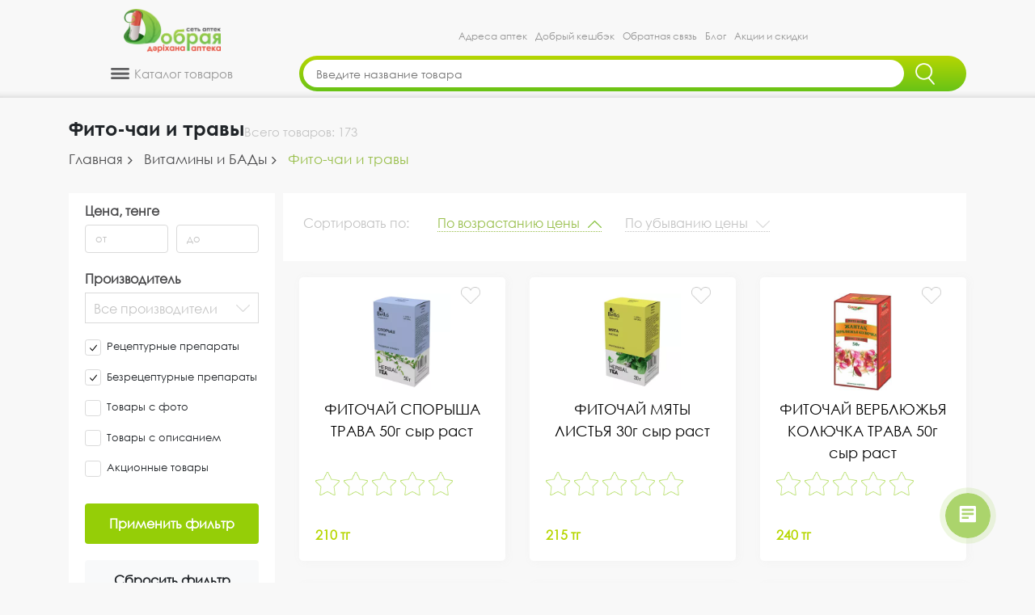

--- FILE ---
content_type: text/html; charset=UTF-8
request_url: https://dobraya-apteka.kz/catalog/vitamini-i-biologicheski-aktivnie-dobavki-3253/fito-chai--i-travi-3200
body_size: 17359
content:
<!DOCTYPE html><html lang=ru><head><meta charset=UTF-8><meta http-equiv=X-UA-Compatible content="IE=edge"><meta name=viewport content="width=device-width, minimum-scale=1.0, maximum-scale=1.0, user-scalable=no, minimal-ui"><meta name=apple-mobile-web-app-capable content=yes /><link rel="shortcut icon" href="/images/logo_n.png" type=image/png><link rel=canonical href="https://dobraya-apteka.kz/catalog/vitamini-i-biologicheski-aktivnie-dobavki-3253/fito-chai--i-travi-3200" /><title>Фито-чаи, купить лекарственные травы в Алматы, Казахстане | Добрая Аптека</title><meta name=description content="Купить【Фито-чаи и лекарственные травы】в Казахстане ❤️ Добрая Аптека ⚡️ Доставка по Алматы в течение 2 часов ⏩ Низкие цены ⏩ Бонусная программа"><meta name=keywords content=""><meta property="og:locale" content=ru_KZ><meta property="og:title" content="Фито-чаи, купить лекарственные травы в Алматы, Казахстане | Добрая Аптека"><meta property="og:description" content="Купить【Фито-чаи и лекарственные травы】в Казахстане ❤️ Добрая Аптека ⚡️ Доставка по Алматы в течение 2 часов ⏩ Низкие цены ⏩ Бонусная программа"><meta property="og:url" content="https://dobraya-apteka.kz/"><meta property="og:image" content="https://dobraya-apteka.kz/backend/web/images/logo/1589439417_logo_ready_X5.png"><meta name=csrf-param content=_csrf-frontend><meta name=csrf-token content="4UAkXdTwg8R6nsYdXCj0axaa8BJ07VY4DhUVv7jAAkGiCXRlm7zlpwrch1kff7gbTM2EUDuVLE9NUET304hjFA=="><link href="https://dobraya-apteka.kz/catalog/vitamini-i-biologicheski-aktivnie-dobavki-3253/fito-chai--i-travi-3200" rel=canonical><link href="/assets/css-compress/f3d4b54afd4b2d1ef5bb33bece7d92b7.css?v=1744179272" rel=stylesheet><script src="/assets/js-compress/31e129b5a28dd3693b99ebdd35a266f4.js?v=1731068795"></script><link rel=preload href="/webfonts/fa-brands-400.woff2" as=font type=font/woff2 crossorigin=anonymous><link rel=preload href="/fonts/Century%20Gothic.ttf" as=font type=font/ttf crossorigin=anonymous><link rel=preload href="/fonts/Century%20Gothic%20Bold.ttf" as=font type=font/ttf crossorigin=anonymous><link rel=preload href="/webfonts/fa-solid-900.woff2" as=font type=font/woff2 crossorigin=anonymous><script src="https://api-maps.yandex.ru/2.1/?apikey=0b0a8929-e785-47a7-904a-87e8c66e8dcc&lang=ru_RU" type=text/javascript></script><!-- Yandex.Metrika counter --><script type=text/javascript> (function(m, e, t, r, i, k, a){m[i] = m[i] || function(){(m[i].a = m[i].a || []).push(arguments)
};
m[i].l = 1 * new Date();
k = e.createElement(t),a = e.getElementsByTagName(t)[0], k.async = 1, k.src = r, a.parentNode.insertBefore(k, a)
})
(window, document, "script", "https://mc.yandex.ru/metrika/tag.js", "ym");
ym(86048356, "init",{clickmap: true,
trackLinks: true,
accurateTrackBounce: true,
webvisor: true,
trackHash: true,
ecommerce: "dataLayer"
});</script><!-- /Yandex.Metrika counter --><!-- Global site tag (gtag.js) - Google Analytics --><script async src="https://www.googletagmanager.com/gtag/js?id=UA-166804029-1"></script><script> window.dataLayer = window.dataLayer || [];
function gtag(){dataLayer.push(arguments);
}gtag('js', new Date());
gtag('config', 'UA-166804029-1');</script><script> (function(w, d, s, l, i){w[l] = w[l] || [];
w[l].push({
'gtm.start': new Date().getTime(),event: 'gtm.js'
});
var f = d.getElementsByTagName(s)[0],
j = d.createElement(s),dl = l != 'dataLayer' ? '&l=' + l : '';
j.async = true;
j.src =
'https://www.googletagmanager.com/gtm.js?id=' + i + dl;
f.parentNode.insertBefore(j, f);
})(window, document, 'script', 'dataLayer', 'GTM-5H8JJ7V');</script><script> (function(w, d, s, l, i){w[l] = w[l] || [];
w[l].push({
'gtm.start': new Date().getTime(),event: 'gtm.js'
});
var f = d.getElementsByTagName(s)[0],
j = d.createElement(s),dl = l != 'dataLayer' ? '&l=' + l : '';
j.async = true;
j.src =
'https://www.googletagmanager.com/gtm.js?id=' + i + dl;
f.parentNode.insertBefore(j, f);
})(window, document, 'script', 'dataLayer', 'GTM-W73QJTW');</script><!-- Facebook Pixel Code --><script> ! function(f, b, e, v, n, t, s){if (f.fbq) return;
n = f.fbq = function(){n.callMethod ? n.callMethod.apply(n, arguments) : n.queue.push(arguments)
};
if (!f._fbq) f._fbq = n;
n.push = n;
n.loaded = !0;
n.version = '2.0';
n.queue = [];
t = b.createElement(e);
t.async = !0;
t.src = v;
s = b.getElementsByTagName(e)[0];
s.parentNode.insertBefore(t, s)
}(window, document, 'script', 'https://connect.facebook.net/en_US/fbevents.js');
fbq('init', '1842047899308409');
fbq('track', 'PageView');</script><noscript><img height=1 width=1 src="https://www.facebook.com/tr?id=1842047899308409&ev=PageView&noscript=1" /></noscript><!-- End Facebook Pixel Code --><!-- Google Tag Manager --><script>(function(w,d,s,l,i){w[l]=w[l]||[];w[l].push({'gtm.start':
new Date().getTime(),event:'gtm.js'});var f=d.getElementsByTagName(s)[0],
j=d.createElement(s),dl=l!='dataLayer'?'&l='+l:'';j.async=true;j.src=
'https://www.googletagmanager.com/gtm.js?id='+i+dl;f.parentNode.insertBefore(j,f);
})(window,document,'script','dataLayer','GTM-W73QJTW');</script><!-- End Google Tag Manager --><!-- Google tag (gtag.js) --><script async src="https://www.googletagmanager.com/gtag/js?id=G-CNK7FHNLSD"></script><script> window.dataLayer = window.dataLayer || [];
function gtag(){dataLayer.push(arguments);}gtag('js', new Date());
gtag('config', 'G-CNK7FHNLSD');</script></head><body><!-- Google Tag Manager (noscript) --><noscript><iframe src="https://www.googletagmanager.com/ns.html?id=GTM-5H8JJ7V" height=0 width=0 style="display:none;visibility:hidden"></iframe></noscript><noscript><iframe src="https://www.googletagmanager.com/ns.html?id=GTM-W73QJTW" height=0 width=0 style="display:none;visibility:hidden"></iframe></noscript><!-- End Google Tag Manager (noscript) --><!-- Yandex.Metrika counter --><script type=text/javascript > (function(m,e,t,r,i,k,a){m[i]=m[i]||function(){(m[i].a=m[i].a||[]).push(arguments)};
m[i].l=1*new Date();
for (var j = 0; j < document.scripts.length; j++) {if (document.scripts[j].src === r){return; }}k=e.createElement(t),a=e.getElementsByTagName(t)[0],k.async=1,k.src=r,a.parentNode.insertBefore(k,a)})
(window, document, "script", "https://mc.yandex.ru/metrika/tag.js", "ym");
ym(92829940, "init",{clickmap:true,
trackLinks:true,
accurateTrackBounce:true,
webvisor:true
});
</script><noscript><div><img src="https://mc.yandex.ru/watch/92829940" style="position:absolute; left:-9999px;" alt="" /></div></noscript><!-- /Yandex.Metrika counter --><!-- Google Tag Manager (noscript) --><noscript><iframe src="https://www.googletagmanager.com/ns.html?id=GTM-W73QJTW"
height=0 width=0 style="display:none;visibility:hidden"></iframe></noscript><!-- End Google Tag Manager (noscript) --><!-- HEADER --><!-- Modal --><div class="modal fade card-confirm-modal" id=card-confirm tabindex=-1 role=dialog aria-labelledby=exampleModalLabel aria-hidden=true><div class=modal-dialog role=document><form class=modal-content><input type=hidden name=_csrf-frontend value="4UAkXdTwg8R6nsYdXCj0axaa8BJ07VY4DhUVv7jAAkGiCXRlm7zlpwrch1kff7gbTM2EUDuVLE9NUET304hjFA=="/><div class=modal-header><h5 class=modal-title id=exampleModalLabel>Пожалуйста, заполните следующие поля</h5><button type=button class=close data-dismiss=modal aria-label=Close><span aria-hidden=true>&times;</span></button></div><div class=modal-body><div class=form-group><label for=order-name class=col-form-label>ФИО:</label><input id=order-name type=text class=form-control placeholder="Ваше фио" name="OrderGuestForm[fio]"></div><div class=form-group><label for=order-telephone class=col-form-label>Номер телефона:</label><input id=order-telephone type=text class=form-control placeholder="Ваш номер телефона" name="OrderGuestForm[telephone]"></div><div class=form-group><label for=order-email class=col-form-label>E-mail:</label><input id=order-email type=email class=form-control placeholder="Ваш e-mail" name="OrderGuestForm[email]"></div></div><div class="modal-footer pay-btn"><button type=button class=order_guest_confirm>Отправить</button></div></form></div></div><script></script><div class=content><div id=myHeader class=desktop-header-sticky style="z-index: 10000;"><div class=desktop-version><header class=header><div class=container><div class=row><div class="col-sm-2 col-md-4 col-lg-3"><div class="logo wow fadeInLeft"><a href=/><img src="/backend/web/images/logo/1673518063_logo_X5_2023-01-09.png" alt=""></a></div></div><div class="col-sm-8 col-md-6 col-lg-9 d-flex justify-content-center align-items-end"><div class="menu fadeInDown"><ul class=m-0><li><a href=/adresa-aptek>Адреса аптек</a><li><a href=/loyalty-program>Добрый кешбэк</a><li><a href=/obratnaya-svyaz>Обратная связь</a><li><a href=/blog>Блог</a><li><a href=/akcii>Акции и скидки</a></ul></div></div><div class="col-2 d-flex align-items-end" style="display:none!important;"><a href="tel:77273109944" class=call-center><span>Колл-центр</span><span>+7 (727) 310 99 44</span></a></div></div></div></header></div><div><div class="container pb-2"><div class="row wow fadeInUp"><div class="col-sm-3 col-md-4 col-lg-3"><div class=nav-catalog><div class=nav-catalog-title><img src="/images/catalog-icon.png" alt=""><span> Каталог товаров
</span></div><div class=nav-catalog-body><div class=catalog-menu><ul><li><a href=/catalog/skidki><span class=menu-icon><img src="/backend/web/images/catalogproducts/1744226247_Категория_07_Скидки.png" alt=""></span><p>Скидки</p></a><li><a href=/catalog/lekarstvennie-sredstva-3251><span class=menu-icon><img src="/backend/web/images/catalogproducts/1673427680_Иконка_Лекарственные_средства-2.png" alt=""></span><p>Лекарственные средства</p></a><div class=catalog-submenu-container><ul class=catalog-submenu><li><a href=/catalog/lekarstvennie-sredstva-3251/COVID-19-lechenie--vosstanovlenie--profilaktika-3419>COVID-19: Лечение, восстановление, профилактика</a><li><a href=/catalog/lekarstvennie-sredstva-3251/mochepolovaya-sistema-1620889010>Препараты для мочеполовой системы</a><li><a href=/catalog/lekarstvennie-sredstva-3251/dermatologiya-1620888940>Дерматологические средства</a><li><a href=/catalog/lekarstvennie-sredstva-3251/glaznie-kapli-i-drugie-sredstva-3212>Лекарства для глаз</a><li><a href=/catalog/lekarstvennie-sredstva-3251/pishtevaritelynaya-sistema-1620801103>Лекарства для ЖКТ и печени</a><li><a href=/catalog/lekarstvennie-sredstva-3251/preparati-dlya-detey-1620889476>Лекарства для детей</a><li><a href=/catalog/lekarstvennie-sredstva-3251/nervnaya-sistema-1620889109>Лекарства для нервной системы</a><li><a href=/catalog/lekarstvennie-sredstva-3251/protiv-allergii--i-kozhnih-zabolevaniy-3226>Лекарства от аллергии</a><li><a href=/catalog/lekarstvennie-sredstva-3251/lekarstva-dlya-endokrinnoy-sistemi-1642414082>Лекарства для эндокринной системы</a><li><a href=/catalog/lekarstvennie-sredstva-3251/lor-zabolevaniya--protivoprostudnie-1620889332>ЛОР - препараты</a><li><a href=/catalog/lekarstvennie-sredstva-3251/immunnaya-sistema-1620889071>Препараты для иммунитета</a><li><a href=/catalog/lekarstvennie-sredstva-3251/oporno-dvigatelyniy-apparat-1620889142>Препараты для лечения опорно-двигательного аппарата</a><li><a href=/catalog/lekarstvennie-sredstva-3251/ot-gemorroya-1620889278>Препараты от геморроя</a><li><a href=/catalog/lekarstvennie-sredstva-3251/protivoinfektsionnie-preparati-1620889649>Противоинфекционные препараты</a><li><a href=/catalog/lekarstvennie-sredstva-3251/protivoparazitarnie-1620889213>Противопаразитарные препараты</a></ul><ul class=catalog-submenu><li><a href=/catalog/lekarstvennie-sredstva-3251/serdechno-sosudistaya-sistema-1620889505>Сердечно-сосудистая система</a><li><a href=/catalog/lekarstvennie-sredstva-3251/stomatologicheskie-sredstva-1620889615>Стоматологические средства</a><li><a href=/catalog/lekarstvennie-sredstva-3251/novoe-postuplenie-1730203514>Новое поступление</a></ul></div><!--<ul class=submenu><li><a href=""></a></ul>--><li><a href=/catalog/vitamini-i-biologicheski-aktivnie-dobavki-3253><span class=menu-icon><img src="/backend/web/images/catalogproducts/1673427718_Иконка_Витамины_и_БАДы-2.png" alt=""></span><p>Витамины и БАДы</p></a><div class=catalog-submenu-container><ul class=catalog-submenu><li><a href=/catalog/vitamini-i-biologicheski-aktivnie-dobavki-3253/zdorovoe-pitanie-3418>Здоровое питание</a><li><a href=/catalog/vitamini-i-biologicheski-aktivnie-dobavki-3253/biologicheski-aktivnie-dobavki-3190>БАДы</a><li><a href=/catalog/vitamini-i-biologicheski-aktivnie-dobavki-3253/vitamini-i-minerali-3231>Витамины и минералы</a><li><a href=/catalog/vitamini-i-biologicheski-aktivnie-dobavki-3253/sportivnoe-pitanie-1623774062>Спортивное питание</a><li><a href=/catalog/vitamini-i-biologicheski-aktivnie-dobavki-3253/fito-chai--i-travi-3200>Фито-чаи и травы</a></ul></div><!--<ul class=submenu><li><a href=""></a></ul>--><li><a href=/catalog/izdeliya-meditsinskogo-naznacheniya-3242><span class=menu-icon><img src="/backend/web/images/catalogproducts/1673427741_Иконка_Изделия_медназначения-2.png" alt=""></span><p>Изделия медицинского назначения</p></a><div class=catalog-submenu-container><ul class=catalog-submenu><li><a href=/catalog/izdeliya-meditsinskogo-naznacheniya-3242/bandazhi--korseti-3399>Бандажи и корсеты</a><li><a href=/catalog/izdeliya-meditsinskogo-naznacheniya-3242/berushi-1622528588>Беруши</a><li><a href=/catalog/izdeliya-meditsinskogo-naznacheniya-3242/aptechki-1622528647>Аптечки</a><li><a href=/catalog/izdeliya-meditsinskogo-naznacheniya-3242/gorchichniki-1622528552>Горчичники</a><li><a href=/catalog/izdeliya-meditsinskogo-naznacheniya-3242/diagnosticheskie-testi-1630849541>Диагностические тесты</a><li><a href=/catalog/izdeliya-meditsinskogo-naznacheniya-3242/kateteri-1622528525>Катетеры</a><li><a href=/catalog/izdeliya-meditsinskogo-naznacheniya-3242/konteynera-1628102666>Контейнера</a><li><a href=/catalog/izdeliya-meditsinskogo-naznacheniya-3242/plastiri-3417>Лейкопластыри</a><li><a href=/catalog/izdeliya-meditsinskogo-naznacheniya-3242/maski-meditsinskie-3415>Маски медицинские</a><li><a href=/catalog/izdeliya-meditsinskogo-naznacheniya-3242/applikatori-1622528614>Массажеры и аппликаторы</a><li><a href=/catalog/izdeliya-meditsinskogo-naznacheniya-3242/meditsinskiy-tekstily-1622527833>Медицинский текстиль</a><li><a href=/catalog/izdeliya-meditsinskogo-naznacheniya-3242/perevyazochniy-material-3414>Перевязочный материал</a><li><a href=/catalog/izdeliya-meditsinskogo-naznacheniya-3242/rashodnie-materiali-1630850955>Расходные изделия</a><li><a href=/catalog/izdeliya-meditsinskogo-naznacheniya-3242/rezinovie-i-lateksnie-izdeliya-1622528297>Резиновые медицинские изделия</a><li><a href=/catalog/izdeliya-meditsinskogo-naznacheniya-3242/sistemi-dlya-vlivaniya-rastvorov-1622528374>Системы для капельниц</a></ul><ul class=catalog-submenu><li><a href=/catalog/izdeliya-meditsinskogo-naznacheniya-3242/sudna-1622528434>Судна медицинские</a><li><a href=/catalog/izdeliya-meditsinskogo-naznacheniya-3242/tovari-dlya-vzroslih-3244>Товары для взрослых</a><li><a href=/catalog/izdeliya-meditsinskogo-naznacheniya-3242/trosti-1622528494>Трости и костыли</a><li><a href=/catalog/izdeliya-meditsinskogo-naznacheniya-3242/shpritsi-3401>Шприцы</a><li><a href=/catalog/izdeliya-meditsinskogo-naznacheniya-3242/teypi-1734167227>Тейпы</a></ul></div><!--<ul class=submenu><li><a href=""></a></ul>--><li><a href=/catalog/medtehnika-1622115203><span class=menu-icon><img src="/backend/web/images/catalogproducts/1673427799_Иконка_Медтехника-2.png" alt=""></span><p>Медтехника</p></a><div class=catalog-submenu-container><ul class=catalog-submenu><li><a href=/catalog/medtehnika-1622115203/glyukometri-3400>Глюкометры</a><li><a href=/catalog/medtehnika-1622115203/ingalyatori-3405>Ингаляторы</a><li><a href=/catalog/medtehnika-1622115203/stetoskopi-1622115372>Стетоскопы</a><li><a href=/catalog/medtehnika-1622115203/termometri-3320>Термометры для тела</a><li><a href=/catalog/medtehnika-1622115203/tonometri-3371>Тонометры</a><li><a href=/catalog/medtehnika-1622115203/pulysoksimetri-1640058349>Пульсоксиметры</a><li><a href=/catalog/medtehnika-1622115203/kontsentratori-kisloroda-1734157046>Концентраторы кислорода</a></ul></div><!--<ul class=submenu><li><a href=""></a></ul>--><li><a href=/catalog/gigiena-3252><span class=menu-icon><img src="/backend/web/images/catalogproducts/1673427839_Иконка_Гигиена-2.png" alt=""></span><p>Гигиена</p></a><div class=catalog-submenu-container><ul class=catalog-submenu><li><a href=/catalog/gigiena-3252/antisepticheskie-sredstva-3382>Антисептические и дезинфицирующие средства</a><li><a href=/catalog/gigiena-3252/gigiena-dlya-vzroslih-1622107112>Гигиенические средства</a><li><a href=/catalog/gigiena-3252/dezodoranti-3270>Дезодоранты</a><li><a href=/catalog/gigiena-3252/uhod-za-breketami-3312>Наборы для брекетов</a><li><a href=/catalog/gigiena-3252/dlya-dusha-i-vanni-3373>Средства для душа и ванны</a><li><a href=/catalog/gigiena-3252/rashodnie-izdeliya-3293>Расходные материалы</a><li><a href=/catalog/gigiena-3252/uhod-za-polostyyu-rta-3372>Средства для ухода за полостью рта</a><li><a href=/catalog/gigiena-3252/sredstva-dlya-depilyatsii-1622107338>Средства для эпиляции</a><li><a href=/catalog/gigiena-3252/zhenskaya-gigiena-3374>Средства женской гигиены</a><li><a href=/catalog/gigiena-3252/zashtita-ot-nasekomih-3286>Средства от насекомых</a><li><a href=/catalog/gigiena-3252/masla-efirnie--kosmeticheskie--lechebnie-3213>Эфирные масла</a><li><a href=/catalog/gigiena-3252/manikyurnie-nozhnitsi-1734168085>Маникюрные ножницы</a></ul></div><!--<ul class=submenu><li><a href=""></a></ul>--><li><a href=/catalog/kosmetika-3247><span class=menu-icon><img src="/backend/web/images/catalogproducts/1673427819_Иконка_Косметика-2.png" alt=""></span><p>Косметика</p></a><div class=catalog-submenu-container><ul class=catalog-submenu><li><a href=/catalog/kosmetika-3247/kosmetika-dlya-muzhchin-3340>Для мужчин</a><li><a href=/catalog/kosmetika-3247/uhod-za-telom-3256>Для тела</a><li><a href=/catalog/kosmetika-3247/uhod-za-litsom-3324>Для лица</a><li><a href=/catalog/kosmetika-3247/kosmetika-dlya-nog-3288>Косметика для ног</a><li><a href=/catalog/kosmetika-3247/kosmetika-dlya-ruk-i-nogtey-3259>Косметика для рук и ногтей</a><li><a href=/catalog/kosmetika-3247/masla-kosmeticheskie-i-massazhnie-1637506212>Масла косметические и массажные</a><li><a href=/catalog/kosmetika-3247/soly-i-glina-3309>Морская соль и аптечная глина</a><li><a href=/catalog/kosmetika-3247/nabori-3406>Наборы</a><li><a href=/catalog/kosmetika-3247/solntsezashtitnie-sredstva-3289>Солнцезащитные средства</a><li><a href=/catalog/kosmetika-3247/uhod-za-volosami-3325>Средства для волос</a><li><a href=/catalog/kosmetika-3247/uhod-vokrug-glaz-3298>Уход вокруг глаз</a><li><a href=/catalog/kosmetika-3247/uhod-za-gubami-3326>Уход за губами</a></ul></div><!--<ul class=submenu><li><a href=""></a></ul>--><li><a href=/catalog/maty-i-ditya-3250><span class=menu-icon><img src="/backend/web/images/catalogproducts/1673427773_Иконка_Мать_и_дитя-2.png" alt=""></span><p>Мать и Дитя</p></a><div class=catalog-submenu-container><ul class=catalog-submenu><li><a href=/catalog/maty-i-ditya-3250/vse-dlya-kupaniya-3345>Детская гигиена</a><li><a href=/catalog/maty-i-ditya-3250/detskoe-pitanie-1622524405>Детское питание</a><li><a href=/catalog/maty-i-ditya-3250/aksessuari-dlya-kormleniya-1622524428>Аксессуары для кормления</a><li><a href=/catalog/maty-i-ditya-3250/gigiena-i-uhod-3344>Детская косметика</a><li><a href=/catalog/maty-i-ditya-3250/v-pomoshty-mame-3346>Товары для мамы</a><li><a href=/catalog/maty-i-ditya-3250/igrushki-i-prorezivateli-1622527414>Игрушки и прорезыватели</a></ul></div><!--<ul class=submenu><li><a href=""></a></ul>--></ul></div></div></div></div><div class="col-sm-8 col-md-6 col-lg-9"><form class="ui category search" id=search-form method=get action=/poisk><div class="input d-flex"><input id=searchbox name=text class=prompt type=text placeholder="Введите название товара" autocomplete=off><button type=submit class=search_btn><img src="/images/search-ico-n.png" alt=""></button></div><div class=results></div></form><script type="application/ld+json"> {
"@context": "https://schema.org",
"@type": "WebSite",
"url": "https://dobraya-apteka.kz/",
"potentialAction": {
"@type": "SearchAction",
"target": "https://dobraya-apteka.kz/search?text={search_term_string}",
"query-input": "required name=search_term_string"
}}</script></div><div class="col-2 d-flex justify-content-center align-items-center" style="display:none!important;"><div class=user-icon><a href=/account/sign-in><img src="/images/user-icon.png" alt="Личный кабинет" title="Личный кабинет"></a></div><div class=basket-icon><a href=/card/><img src="/images/basket-icon.png" alt="Корзина" title="Корзина"><span class="count count-add">0</span></a></div></div></div></div></div></div><style> button.btn-in-basket:active, button.btn-in-basket:hover{
background: rgb(33, 147, 90);
box-shadow: 0 3px rgb(33, 147, 90) inset;
transform: 0.3s;
}</style><div class=main id=mainAnchor><div class=desktop-version><div class="main-content page-catalog"><div class=container><div class=row><div class=col-sm-12><div class=catalog-title><h1 class=catalog-name>Фито-чаи и травы</h1><div class=count-products> Всего товаров:
<span>0</span></div></div><ul class=breadcrumb itemscope itemtype="https://schema.org/BreadcrumbList"><li class=breadcrumb-item itemprop=itemListElement itemscope itemtype="https://schema.org/ListItem"><a href=/ itemprop=item><span itemprop=name>Главная</span></a><meta itemprop=position content=0><li class=breadcrumb-item itemprop=itemListElement itemscope itemtype="https://schema.org/ListItem"><a href=/catalog/vitamini-i-biologicheski-aktivnie-dobavki-3253 itemprop=item><span itemprop=name>Витамины и БАДы</span></a><meta itemprop=position content=1><li class="breadcrumb-item active" aria-current=page itemprop=itemListElement itemscope itemtype="https://schema.org/ListItem"><a href=/catalog/vitamini-i-biologicheski-aktivnie-dobavki-3253/fito-chai--i-travi-3200 style="display: none;"><span itemprop=name>Фито-чаи и травы</span></a><meta itemprop=position content=2>Фито-чаи и травы</ul></div></div><div class="row page-catalog__content"><div class="col-lg-3 col-md-6 col-sm-12 wow fadeInLeft"><div class=use-filter><b>Фильтр</b><img src="/images/filter/show-filter.png" alt=""></div><form id=catalogFilter action=/catalog/vitamini-i-biologicheski-aktivnie-dobavki-3253/fito-chai--i-travi-3200 method=post><input type=hidden name=_csrf-frontend value="4UAkXdTwg8R6nsYdXCj0axaa8BJ07VY4DhUVv7jAAkGiCXRlm7zlpwrch1kff7gbTM2EUDuVLE9NUET304hjFA=="><div class=filter-hiden-fields style="display: none;"><div class="form-group field-filtercatalogproductsform-needtotalcount"><input type=hidden id=filtercatalogproductsform-needtotalcount class=form-control name="FilterCatalogProductsForm[needTotalCount]"><div class=help-block></div></div><div class="form-group field-filtercatalogproductsform-sortprice"><input type=hidden id=filtercatalogproductsform-sortprice class=form-control name="FilterCatalogProductsForm[sortPrice]" value=asc><div class=help-block></div></div><div class="form-group field-filtercatalogproductsform-categoryid"><input type=hidden id=filtercatalogproductsform-categoryid class=form-control name="FilterCatalogProductsForm[categoryId]" value=3200><div class=help-block></div></div><div class="form-group field-filtercatalogproductsform-ismobile"><input type=hidden id=filtercatalogproductsform-ismobile class=form-control name="FilterCatalogProductsForm[isMobile]" value=""><div class=help-block></div></div><div class="form-group field-filtercatalogproductsform-countproductperpage"><input type=hidden id=filtercatalogproductsform-countproductperpage class=form-control name="FilterCatalogProductsForm[countProductPerPage]" value=12><div class=help-block></div></div><div class="form-group field-filtercatalogproductsform-page"><input type=hidden id=filtercatalogproductsform-page class=form-control name="FilterCatalogProductsForm[page]" value=1><div class=help-block></div></div></div><div class=filter><div class="filter-block filter-block--price"><div class=filter-block__title>Цена, тенге</div><div class="filter-block__input filter-block__price"><div class=filter-block__price-from><input type=text id=filtercatalogproductsform-fromprice class=form-control name="FilterCatalogProductsForm[fromPrice]" placeholder="от"><div class=help-block></div></div><div class=filter-block__price-to><input type=text id=filtercatalogproductsform-toprice class=form-control name="FilterCatalogProductsForm[toPrice]" placeholder="до"><div class=help-block></div></div></div></div><div class="filter-block filter-block--brand"><div class=filter-block__title>Производитель</div><div class=filter-block__input><input type=hidden name="FilterCatalogProductsForm[brandUrl]" value=""><select id=filtercatalogproductsform-brandurl class="form-control country-select" name="FilterCatalogProductsForm[brandUrl][]" multiple=multiple size=4 data-live-search><option value=altajskaa-cajnaa-kompania-ooo-npc>Алтайская чайная компания ООО НПЦ<option value=bella-ooo>Белла ООО<option value=bilim-ilac-sanajii-ve-tidzaret-as>Билим Илач Санайии ве Тиджарет А.Ш.<option value=biokor-ooo>Биокор ООО<option value=grin-sajd-ooo>Грин Сайд ООО<option value=daulet-farm-too>Даулет-Фарм ТОО<option value=drtajss-naturvaren-gmbh>Др.Тайсс Натурварен ГмбХ<option value=zerde-fito-too>Зерде-Фито ТОО<option value=kyzylmaj-nvf-too>Кызылмай НВФ ТОО<option value=pcela-i-celovek-npf-ooo>Пчела и человек НПФ ООО<option value=tes-too>Тес ТОО<option value=too-eva-fito>ТОО Ева-Фито<option value=tumencev-er-ip>Тюменцев Е.Р. ИП<option value=universal-farma-ooo>Универсал-Фарма ООО<option value=farmgrupp-ooo>Фармгрупп ООО<option value=evalar-zao>Эвалар ЗАО</select><div class=help-block></div></div></div><div class="filter-block filter-block--recipe"><div class=filter-block__title>Рецептурные препараты</div><div class=filter-block__input><input type=hidden name="FilterCatalogProductsForm[recipe]" value=0><input type=checkbox id=filtercatalogproductsform-recipe name="FilterCatalogProductsForm[recipe]" value=1 checked><label class=control-label for=filtercatalogproductsform-recipe>Рецептурные препараты</label></div></div><div class="filter-block filter-block--no-recipe"><div class=filter-block__title> Безрецептурные препараты </div><div class=filter-block__input><input type=hidden name="FilterCatalogProductsForm[noRecipe]" value=0><input type=checkbox id=filtercatalogproductsform-norecipe name="FilterCatalogProductsForm[noRecipe]" value=1 checked><label class=control-label for=filtercatalogproductsform-norecipe>Безрецептурные препараты</label></div></div><div class="filter-block filter-block--image"><div class=filter-block__title>Фото</div><div class=filter-block__input><input type=hidden name="FilterCatalogProductsForm[image]" value=0><input type=checkbox id=filtercatalogproductsform-image name="FilterCatalogProductsForm[image]" value=1><label class=control-label for=filtercatalogproductsform-image>Товары с фото</label></div></div><div class="filter-block filter-block--description"><div class=filter-block__title>Описание</div><div class=filter-block__input><input type=hidden name="FilterCatalogProductsForm[description]" value=0><input type=checkbox id=filtercatalogproductsform-description name="FilterCatalogProductsForm[description]" value=1><label class=control-label for=filtercatalogproductsform-description>Товары с описанием</label></div></div><div class="filter-block filter-block--promo"><div class=filter-block__title>Акция</div><div class=filter-block__input><input type=hidden name="FilterCatalogProductsForm[promo]" value=0><input type=checkbox id=filtercatalogproductsform-promo name="FilterCatalogProductsForm[promo]" value=1><label class=control-label for=filtercatalogproductsform-promo>Акционные товары</label></div></div><div class="filter-block filter-block--buttons"><div class=filter-block__input><button type=button class="btn filter-accept-button">Применить фильтр</button><button type=button class="btn btn-light filter-reset-button">Сбросить фильтр</button></div></div></div></form><!-- --><!-- --></div><div class="col-lg-9 col-md-6 col-sm-12 wow fadeInRight"><div class="tablet-version-hide wow fadeInUp"><div class=row><div class=col-sm-12><div class=category-children><div class=category-children__sort><div class=category-children__sort--title> Сортировать по:
</div><div class="category-children__sort-item category-children__sort-item--up active" data-value=asc><span>По возрастанию цены</span></div><div class="category-children__sort-item category-children__sort-item--down" data-value=desc><span>По убыванию цены</span></div></div></div></div></div></div><div class="tablet-version-hide items"><div class=row id=catalog-container><div class=d-none><a href=/product/37050871/sporish-50g>ФИТОЧАЙ СПОРЫША ТРАВА 50г сыр раст</a><a href=/product/37051972/myata-list-fito-chay-30gr>ФИТОЧАЙ МЯТЫ ЛИСТЬЯ 30г сыр раст</a><a href=/product/37038941/verblyuzhyey-kolyuchki-trava-50g>ФИТОЧАЙ ВЕРБЛЮЖЬЯ КОЛЮЧКА ТРАВА 50г сыр раст</a><a href=/product/17630/pol-pola-trava-f-ch-30g_17630>ФИТОЧАЙ ПОЛ-ПАЛА ТРАВА 30г сыр раст</a><a href=/product/37051004/myati-perechnoy-list-fitochay-30-bella>ФИТОЧАЙ BELLA ЧЕРЕДА 30г сыр раст BELLA</a><a href=/product/37039336/sporish-trava-fito-chay-50g>ФИТОЧАЙ СПОРЫШ ТРАВА 50г сыр. раст.</a><a href=/product/37052513/krushini-kora-30g-eva-phyto>ФИТОЧАЙ КРУШИНА 30г сыр раст</a><a href=/product/37042083/fito-chay-chabrets--trava--50g>ФИТОЧАЙ ЧАБРЕЦА ТРАВА 50г сыр раст</a><a href=/product/37041248/solodki-korni-50g-zerde>ФИТОЧАЙ СОЛОДКИ КОРЕНЬ 50г сыр раст</a><a href=/product/37050950/fitochay-bagulynik-d-naruzh-prim-30g-64c41290abdef>ФИТОЧАЙ БАГУЛЬНИКА ПОБЕГИ 30г</a><a href=/product/37050931/chabretsa-trava-fitochay-30-bella>ФИТОЧАЙ ЧАБРЕЦА ТРАВА 30г сыр раст</a><a href=/product/18121/krapivi-50-g-listyya-zerde_18121>КРАПИВА ЛИСТЬЯ 50г сыр раст</a><a href=/product/37051894/myati-perechnoy-list-30g-654bdd18354ae>ФИТОЧАЙ МЯТА 30г сыр. раст.</a><a href=/product/37048435/---30>ФИТОЧАЙ ЭХИНАЦЕЯ 30г сыр раст</a><a href=/product/37043037/shishki-hmelya-fitochay-20-bella>ФИТОЧАЙ ХМЕЛЯ ШИШКИ 20г сыр раст</a><a href=/product/37054323/altayskie-travi-tisyachelistnik-trava-50g-pachka>АЛТАЙСКИЕ ТРАВЫ ТЫСЯЧЕЛИСТНИК ТРАВА 50г пачка</a><a href=/product/37044958/solodki-korni-50g>ФИТОЧАЙ СОЛОДКИ КОРНИ 50г сыр. раст.</a><a href=/product/37048466/--35>ФИТОЧАЙ ПОЛ-ПОЛА ТРАВА 30г сыр. раст.</a><a href=/product/37046750/tisyachelistnika-trava-fitochay-50-bella>ФИТОЧАЙ ТЫСЯЧЕЛИСТНИК 50г сыр раст</a><a href=/product/14353/senni-list-50g-zerde_14353>СЕННА ЛИСТЬЯ 50г сыр раст</a><a href=/product/37041047/poliny-gorykaya--naruzh--50-bella>ФИТОЧАЙ ПОЛЫНЬ ГОРЬКАЯ BELLA 50г сыр раст</a><a href=/product/37037866/alteya-korni-f-chay-50-0-bella>ФИТОЧАЙ АЛТЕЯ КОРНИ 50г сыр. раст.</a><a href=/product/37041791/fenhely-plodi-50g>ФИТОЧАЙ ФЕНХЕЛЬ ПЛОДЫ 50г сыр раст</a><a href=/product/37036613/koreny-devyasila-50-g-daulet>ФИТОЧАЙ ДЕВЯСИЛА КОРЕНЬ 50г сыр. раст.</a><a href=/product/37050902/lyna-semena--100g-tes>ЛЬНА СЕМЕНА 100г сыр раст</a><a href=/product/37041599/tisyachelistnik-trava-fito-chay-50gr>ТЫСЯЧЕЛИСТНИКА ТРАВА 50г сыр раст</a><a href=/product/37037602/pustirnika-trava-fitochay-50-bella>ФИТОЧАЙ ПУСТЫРНИК 50г сыр. раст.</a><a href=/product/37039219/duba-50-g-kora-altayskie-travi>ДУБА КОРА 50г сыр раст</a><a href=/product/37036732/hvoshta-polevogo-trava-30-0-f-ch>ФИТОЧАЙ ХВОЩ ТРАВА 30г сыр. раст.</a><a href=/product/37052342/fch-senna-1-5--20-tes>ФИТОЧАЙ СЕННА 1.5г N20</a><a href=/product/37036400/podorozhnika-listyya-30g-zerde>ПОДОРОЖНИК БОЛЬШОЙ 30г сыр раст листья</a><a href=/product/37044397/lyna-100-g-semena-altayskie-travi>ЛЬНА СЕМЕНА 100г сыр раст</a><a href=/product/37047222/evkalipta-prutovidnogo-listyya-fitochay-40>ФИТОЧАЙ ЭВКАЛИПТА ЛИСТ 40г сыр. раст.</a><a href=/product/37037952/duba-kora-50gr-fito-chay-bella>ДУБА КОРА 50г сыр. раст.</a><a href=/product/37072474/fitochay-melissa-40g-sir-rast>ФИТОЧАЙ МЕЛИССА 40г сыр раст</a><a href=/product/37038857/pol-pola-trava-f-ch-50g>ФИТОЧАЙ ПОЛ-ПАЛА ТРАВА 50г сыр раст</a><a href=/product/37046576/myata-1-5-g-20-fitochay-altayskie-travi>ФИТОЧАЙ 1.5г N20 АЛТАЙСКИЕ ТРАВЫ МЯТА</a><a href=/product/37040934/melissa-fitochay-1-20>ФИТОЧАЙ МЕЛИССА 1г N20 сыр раст</a><a href=/product/37050637/myata-fitochay-1g-20>МЯТА 1г N20 фито-чай сыр раст</a><a href=/product/37073964/shalfeya-listyya-50g-sir-rast-66ded5d355525>ШАЛФЕЯ ЛИСТЬЯ 50г сыр раст</a><a href=/product/37052254/aira-kornevishta-30g>ФИТОЧАЙ АИР КОРНЕВИЩА 30г сыр. раст.</a><a href=/product/37044414/zhelchegonniy-fitochay-50g>ФИТОЧАЙ ЖЕЛЧЕГОННЫЙ 50г сыр раст</a><a href=/product/37041827/chereda-1-0g-20-fito-chay--zerde>ФИТОЧАЙ ЧЕРЕДА 1г N20</a><a href=/product/37042237/chereda-trehrazdelynaya-fitochay-50-bella>ФИТОЧАЙ ЧЕРЕДА 50г сыр. раст.</a><a href=/product/37044458/lyna-semena-planta-100g>ФИТОЧАЙ ЛЬНА СЕМЕНА BELLA 100г сыр раст</a><a href=/product/37054317/altayskie-travi-zheludochniy-chayniy-napitok-1-5g-n20-f-pak>АЛТАЙСКИЕ ТРАВЫ ЖЕЛУДОЧНЫЙ чайный напиток 1.5г N20 ф/пак</a><a href=/product/37050565/dushitsa-trava-50-0-f-ch>ФИТОЧАЙ ДУШИЦА ТРАВА 50г сыр раст</a><a href=/product/37040594/stomatologicheskiy-fitochay-50g>ФИТОЧАЙ СТОМАТОЛОГИЧЕСКИЙ 50г сыр раст ПО УХОДУ ЗА ПОЛ РТА</a><a href=/product/37046892/sbor-grudnoy-altayskie-travi-50g>АЛТАЙСКИЕ ТРАВЫ ЧЕРЕДА ТРАВА 50г</a><a href=/product/37046878/senni-fito-chay-40gr-tes>ФИТОЧАЙ СЕННА 40г сыр раст</a><a href=/product/37048279/---50>ФИТОЧАЙ КРАПИВА 50г сыр раст</a><a href=/product/37059470/grudnoy-fitokompleks-sbor-4-50g>ГРУДНОЙ ФИТОКОМПЛЕКС СБОР №4 50г</a><a href=/product/37073777/chereda-50g-sir-rast-trava>ЧЕРЕДА 50г сыр раст ТРАВА</a><a href=/product/37043204/kukuruzn-stolbiki-i-rilytsa-25g>ФИТОЧАЙ КУКУРУЗА СТОЛБИКИ С РЫЛЬЦАМИ 25г сыр раст</a><a href=/product/37040876/maty-i-macheha--list--f-chay-30-0-zerde>ФИТОЧАЙ МАТЬ-И-МАЧЕХИ ЛИСТ 30г сыр раст</a><a href=/product/37050762/shalfey-50g-listyya-bella>ФИТОЧАЙ ШАЛФЕЯ ЛИСТ 50г сыр раст</a><a href=/product/37042863/senni-list-fitochay-50>СЕННЫ ЛИСТ 50г сыр. раст.</a><a href=/product/37050133/---30->ФИТОЧАЙ ИВАН-ЧАЙ (КИПРЕЙ) 30г сыр раст</a><a href=/product/37050048/--1-20>ФИТОЧАЙ ЖЕЛУДОЧНЫЙ 1г N20 сыр раст</a><a href=/product/37041720/romashka-tsvetki-bez-nds-fitochay-30>РОМАШКИ ЦВЕТКИ 30г сыр раст</a><a href=/product/37050129/-1-5--20>ФИТОЧАЙ МЯТА 1.5г N20 сыр. раст.</a><a href=/product/37052734/maty-i-macheha-fitochay-planta-30g>ФИТОЧАЙ МАТЬ-И-МАЧЕХИ ЛИСТ 30г сыр раст</a><a href=/product/37038127/krasnaya-shtetka-fitochay-1g-20>ФИТОЧАЙ КРАПИВА 1г N20 сыр раст</a><a href=/product/37072384/fitochay-balans-1-5g-n20-sir-rast>ФИТОЧАЙ БАЛАНС 1.5г N20 сыр раст</a><a href=/product/37042760/ehinatseya-trava-fitochay-30-bella>Эхинацея трава 30,0 Ф/Ч BELLA</a><a href=/product/37044281/fitochay-romashka-tsvetki-50g>ФИТОЧАЙ BELLA РОМАШКИ ЦВЕТКИ 50г сыр раст НАРУЖНОЕ</a><a href=/product/37040962/lopuha-voylochnogo-korni-fitochay-30g>ФИТОЧАЙ ЛОПУХА КОРЕНЬ 30г сыр раст</a><a href=/product/37046295/senna-fitochay-1-5g-20-bella>ФИТОЧАЙ СЕННА 1.5г N20 сыр раст</a><a href=/product/37048042/-2-5--20-bella>ФИТОЧАЙ ШИПОВНИК С ЭХИНАЦЕЕЙ 2г N20 сыр раст</a><a href=/product/37061354/kalenduli-tsvetki-30g-sir--rast>КАЛЕНДУЛЫ ЦВЕТКИ 30г сыр. раст.</a><a href=/product/37066830/oves-semya-500g>ОВЕС СЕМЯ 500г</a><a href=/product/37050425/zhelchegonniy-fitochay-50g-647a3e8df312e>ФИТОЧАЙ ЖЕЛЧЕГОННЫЙ 50г сыр. раст.</a><a href=/product/10665/tikva-fitochay-semena-100g_10665>ФИТОЧАЙ ЛЬНА СЕМЕНА 100г сыр раст</a><a href=/product/37072510/fitochay-pochechniy-50g-sir--rast>ФИТОЧАЙ ПОЧЕЧНЫЙ 50г сыр. раст.</a><a href=/product/37041232/senni-50-g-listyya-altayskie-travi>СЕННЫ ЛИСТЬЯ 50г сыр раст</a><a href=/product/37050473/semena-ukropa--50-gr>ФИТОЧАЙ УКРОПА ПЛОДЫ BELLA 50г сыр раст</a><a href=/product/37047065/pizhma-tsvetki-40-f-ch>ПИЖМЫ ЦВЕТКИ 40г сыр раст</a><a href=/product/13198/lebedushka-1-20-f-chay-d-pohud_13198>ЛЕБЕДУШКА ФИТОЧАЙ ДЛЯ ПОХУДЕНИЯ 2г N20</a><a href=/product/37072522/fitochay-romashki-tsvetki-30g-sir--rast--vnutrennee>ФИТОЧАЙ РОМАШКИ ЦВЕТКИ 30г сыр. раст. ВНУТРЕННЕЕ</a><a href=/product/37072427/fitochay-zheludochniy-1-5g-n20-sir--rast>ФИТОЧАЙ ЖЕЛУДОЧНЫЙ 1.5г N20 сыр. раст.</a><a href=/product/37042337/fch-steviya-1-5-20-bella>ФИТОЧАЙ СТЕВИЯ BELLA 1.5г N20 сыр раст</a><a href=/product/13933/aira-kornevishta-30g_13933>ФИТОЧАЙ АИРА КОРНЕВИЩА 30г сыр раст</a><a href=/product/37072550/fitochay-uspokoitelyniy-1-5g-n20-sir-rast>ФИТОЧАЙ УСПОКОИТЕЛЬНЫЙ 1.5г N20 сыр раст</a><a href=/product/37037730/brusniki-listyya-25-f-ch>ФИТОЧАЙ БРУСНИКА 25г сыр раст</a><a href=/product/37037852/boyarishnika-plodi-100g-tes>ФИТОЧАЙ ТЕС БОЯРЫШНИКА ПЛОДЫ 100г</a><a href=/product/37054324/altayskie-travi-ukrop-plodi-50-sir-rast>АЛТАЙСКИЕ ТРАВЫ УКРОП ПЛОДЫ 50 сыр раст</a><a href=/product/37039060/myati-perechnoy-50-g-listyya-altayskie-travi>МЯТЫ ПЕРЕЧНОЙ ЛИСТЬЯ 50г сыр раст</a><a href=/product/37061355/kalenduli-tsvetki-40gr-altayskie-travi>КАЛЕНДУЛЫ цветки 40гр Алтайские травы</a><a href=/product/10634/serdechno-sosudistiy-fitochay-1-5g-20_10634>ФИТОЧАЙ СЕРДЕЧНО-СОСУДИСТЫЙ 1.5г N20 сыр раст</a><a href=/product/15970/lebedushka-2-fitochay-d-poh-2g-20_15970>ЛЕБЕДУШКА-2 ФИТОЧАЙ ДЛЯ ПОХУДЕНИЯ N20</a><a href=/product/37037435/ivan-chay-kiprey-fitochay-1-20>ФИТОЧАЙ ИВАН-ЧАЙ (КИПРЕЙ) 1г N20 сыр раст</a><a href=/product/37037777/grudnoy-fitochay-1-5g-20>ФИТОЧАЙ ГРУДНОЙ 1.5г N20 сыр раст</a><a href=/product/37036424/sosna-pochki-fito-chay-30g>ФИТОЧАЙ СОСНЫ ПОЧКИ 30г сыр раст</a><a href=/product/37054322/altayskie-travi-senna--chayniy-napitok-1-5g-n20-f-pak>АЛТАЙСКИЕ ТРАВЫ СЕННА чайный напиток 1.5г N20 ф/пак</a><a href=/product/37054318/altayskie-travi-zhelchegonniy-ekstra-chayn-nap-1-5g-n20-f-pak>АЛТАЙСКИЕ ТРАВЫ ЖЕЛЧЕГОННЫЙ ЭКСТРА чайн нап 1.5г N20 ф/пак</a><a href=/product/37044165/chaga-50gr>ФИТОЧАЙ ЧАГА 50г сыр. раст.</a><a href=/product/37054321/altayskie-travi-pochechniy-ekstra-chayn-nap-1-5g-n20-f-pak>АЛТАЙСКИЕ ТРАВЫ ПОЧЕЧНЫЙ ЭКСТРА чайн нап 1.5г N20 ф/пак</a><a href=/product/37050798/fitochay-ortosifon-30gr>ФИТОЧАЙ ОРТОСИФОН (ПОЧЕЧНЫЙ ЧАЙ) 30г сыр. раст.</a><a href=/product/37045789/fitochay-pankreaticheskiy-1-5g-20>ФИТОЧАЙ ПАНКРЕАТИЧЕСКИЙ BELLA 1.5г N20 сыр. раст.</a><a href=/product/37043972/mochegonniy-fitochay-1-5g-20>ФИТОЧАЙ МОЧЕГОННЫЙ 1.5г N20 сыр. раст.</a></div></div><div class=row><div class=col-sm-12><div class=collapse-wrap><div class=load-more id=catalogLoadMore><a href="#">Загрузить еще</a></div><div class=out-stock id=catalogOutStokMessage><span>Продукты не найдены</span></div></div></div></div><div class=linking></div><div class=page-desc style="font-family: century gothic,serif;"><p>С&nbsp;давних лет травы используются в&nbsp;лечебных целях, для поднятия тонуса, снижения веса и&nbsp;т.д. Научная медицина уже давно признала их&nbsp;пользу для человека. Сегодня большую популярность приобретают фиточаи, оказывающие мягкое воздействие на&nbsp;организм. Не&nbsp;смотря на&nbsp;то, что они производятся из&nbsp;лекарственных трав, к&nbsp;категории медпрепаратов их&nbsp;не&nbsp;относят.</p><p style="text-align:center"><img alt="Травяные сборы" src="http://www.nexplorer.ru/load/Image/0613/travy_pit_600.jpg" style="height:200px; width:300px" title="Фито-чаи и лекарственные травы" /></p><h2>Чай из&nbsp;трав&nbsp;&mdash; лекарство?</h2><p>В&nbsp;странах Юго-восточной Азии и&nbsp;США травяные сборы продаются в&nbsp;обычных супермаркетах. Что касается стран Европы, то&nbsp;здесь можно фиточай купить в&nbsp;аптеке, хотя рецепт для этого не&nbsp;требуется.</p><p>И&nbsp;всё&nbsp;же, врачи едины во&nbsp;мнении, что фиточаи имеют противопоказания. Поэтому следует к&nbsp;их&nbsp;выбору подходить со&nbsp;всей ответственностью и&nbsp;осторожностью. Например, нельзя принимать содержащие зверобой препараты при гипертонии или одновременно с&nbsp;антидепрессантами.</p><p>В&nbsp;зависимости от&nbsp;назначения, фито-сборы подразделяют на&nbsp;виды:</p><ul><li>для женщин/мужчин/детей;<li>укрепляющие иммунитет;<li>для похудения;<li>повышающие лактацию;<li>от&nbsp;аллергии;<li>для кожи, волос и&nbsp;ногтей;<li>успокаивающие;<li>витаминные и&nbsp;пр.</ul><p>Фито-чай при правильном применении способен оказать существенную помощь при лечении ряда заболеваний. К&nbsp;примеру, сахароснижающий&nbsp;&mdash; при диабете, печеночный&nbsp;&mdash; после перенесенного гепатита и&nbsp;т.д.</p><h2>Особенности употребления травяного чая</h2><p>Используя полезные свойства лекарственных растений, можно поддерживать свое здоровье на&nbsp;должном уровне. В&nbsp;основном травяные комплексы обладают накопительным эффектом. За&nbsp;счет этого они могут употребляться в&nbsp;качестве профилактических средств, что особенно актуально в&nbsp;период &laquo;господства&raquo; сезонных вирусных заболеваний. В&nbsp;это время специалисты рекомендуют обратить внимание на&nbsp;витаминный, укрепляющий, противопростудный сборы.</p><p>Нужно учитывать и&nbsp;тот факт, что количество в&nbsp;растениях биохимических элементов зависит от&nbsp;места их&nbsp;произрастания и&nbsp;последующей заготовки. Именно поэтому одни и&nbsp;те&nbsp;же лектравы от&nbsp;разных производителей могут отличаться по&nbsp;своей эффективности.</p><p>Фито-чаи и&nbsp;лекарственные травы выпускаются в&nbsp;двух формах: рассыпной и&nbsp;пакетированной. Чтобы продукт был по-настоящему полезен, необходимо перед покупкой изучить список входящих в&nbsp;него компонентов. Ведь важно, чтобы они сочетались с&nbsp;другими принимаемыми добавками, а&nbsp;не&nbsp;&laquo;конфликтовали&raquo; с&nbsp;ними.</p><p>В&nbsp;роли утреннего бодрящего напитка отлично выступают сборы на&nbsp;основе эхинацеи пурпурной, а&nbsp;вечернего расслабляющего&nbsp;&mdash; на&nbsp;основе лаванды или мяты.</p><h2>Почему стоит фиточай купить в&nbsp;аптеке Добрая аптека?</h2><p>На&nbsp;страницах сайта dobraya-apteka.kz представлен широкий ассортимент пищевых добавок. Воспользовавшись онлайн-каталогом, можно лекарственные травы купить в&nbsp;Алматы или&nbsp;же оформить доставку в&nbsp;любой город РК.</p><p>Компания реализует высококачественную сертифицированную продукцию от&nbsp;известных производителей. А&nbsp;цены на&nbsp;лекарственные травы являются самыми низкими на&nbsp;фармацевтическом рынке Казахстана.</p><p>Все товары имеют фото, детальное описание и&nbsp;инструкцию к&nbsp;применению, а&nbsp;указанная на&nbsp;фиточай цена всегда актуальна. Благодаря услугам круглосуточного Call-Центра легко получить ответы на&nbsp;интересующие вопросы. Чтобы обратиться за&nbsp;помощью к&nbsp;консультантам, нужно позвонить по&nbsp;указанным на&nbsp;сайте телефонам.</p><p>При заказе в&nbsp;интернет-аптеке можно выбрать удобную форму оплаты (наличными или посредством карт Visa и&nbsp;MasterCard любого банка). Кроме того, возможно оформить адресную доставку или самовывоз из&nbsp;любого пункта аптечной сети.</p><p>Дополнительным плюсом покупки в&nbsp;Доброй аптеке является участие в&nbsp;бонусной программе. Она подразумевает накопление баллов, которые эквивалентны потраченной на&nbsp;товары сумме. При одном из&nbsp;следующих заказов покупатель получает возможность оплатить его этими баллами. Поэтому быть клиентом сети Добрая аптека выгодно!</p></div><div class=row><div class="col-sm-12 wow fadeInUp" id=relatedProductsForCatalog></div></div></div></div></div></div></div></div></div><footer class=footer><div class=container><div class=row><div class="footer-info col-lg-5 col-xl-4"><div><img class=footer-logo src="/images/footer-logo.png" alt=""><!--<p><a href="tel:"><img class="align-middle mr-2" src="/images/phone_icon.png" alt=""></a></p>--><p><a href="mailto:dobraya.apteka.info@gmail.com"><img class="align-middle mr-2" src="/images/email_icon.png" alt="">dobraya.apteka.info@gmail.com</a></p></div><div class=footer-payment-info><div class=payment-info-block><p>Оплата онлайн</p><div class=payment-info-imgs-block><img src="/images/visa_icon.png"><img src="/images/mastercard_icon.png"></div></div><div class=payment-info-block><p>Безопасные платежи</p><img src="/images/freedompay_icon.png"></div></div><p>Вся информация на сайте - собственность ТОО «Айдаке Фарм». Все права защищены. Публикация информации с сайта dobraya-apteka.kz без разрешения запрещена</p></div><div class="col-lg-1 col-xl-2"></div><div class=col-3><p class="section-title text-uppercase">Клиентам</p><div class=section-links><a href=/catalog>Каталог</a><a href=/akcii>Акции и скидки</a><a href=/adresa-aptek>Адреса аптек</a><a href=/avtorizatsiya>Личный кабинет</a><a href=/oplata-i-dostavka>Оплата и доставка</a><a href=/news>Блог</a><a href=/obratnaya-svyaz>Обратная связь</a></div></div><div class=col-3><p class="section-title text-uppercase">Информация</p><div class=section-links><a href=/vakansii>Вакансии</a><a href=/arenda>Аренда помещений</a><a href="/backend/web/files/legal_informations/Публичная%20оферта_Добрая.pdf">Публичная оферта</a><a href="/backend/web/files/legal_informations/Политика%20конф-тиДобрая.pdf">Политика конфиденциальности</a><a href=/sitemap>Карта сайта</a><div class=social-links><a href="https://www.instagram.com/dobraya.apteka/" target=_blank rel=nofollow><img src="/images/instagram_icon.png" alt=""></a><a href="https://www.facebook.com/dobraya.apteka/" target=_blank rel=nofollow><img class="px-1 ml-4" src="/images/facebook_icon.png" alt=""></a></div></div></div></div></div></footer><script defer>if (document.querySelector(".owl-stage") !== null)
if (!document.querySelector(".owl-stage").childElementCount){document.querySelectorAll(".owl-prev, .owl-next").forEach((btn) => {
btn.style.display = "none";
});
}</script><script src="/assets/js-compress/cda3570c6b81b9b1d98575169a39d4f9.js?v=1731068792"></script><script>jQuery(function ($){jQuery('#catalogFilter').yiiActiveForm([{"id":"filtercatalogproductsform-needtotalcount","name":"needTotalCount","container":".field-filtercatalogproductsform-needtotalcount","input":"#filtercatalogproductsform-needtotalcount","validate":function(attribute,value,messages,deferred,$form){yii.validation.boolean(value,messages,{"trueValue":"1","falseValue":"0","message":"Значение «Need Total Count» должно быть равно «1» или «0».","skipOnEmpty":1});}},{"id":"filtercatalogproductsform-sortprice","name":"sortPrice","container":".field-filtercatalogproductsform-sortprice","input":"#filtercatalogproductsform-sortprice","validate":function(attribute,value,messages,deferred,$form){yii.validation.range(value,messages,{"range":["asc","desc"],"not":false,"message":"Значение «Sort Price» неверно.","skipOnEmpty":1});}},{"id":"filtercatalogproductsform-categoryid","name":"categoryId","container":".field-filtercatalogproductsform-categoryid","input":"#filtercatalogproductsform-categoryid","validate":function(attribute,value,messages,deferred,$form){yii.validation.number(value,messages,{"pattern":/^[+-]?\d+$/,"message":"Значение «Category Id» должно быть целым числом.","skipOnEmpty":1});}},{"id":"filtercatalogproductsform-ismobile","name":"isMobile","container":".field-filtercatalogproductsform-ismobile","input":"#filtercatalogproductsform-ismobile","validate":function(attribute,value,messages,deferred,$form){yii.validation.boolean(value,messages,{"trueValue":"1","falseValue":"0","message":"Значение «Is Mobile» должно быть равно «1» или «0».","skipOnEmpty":1});}},{"id":"filtercatalogproductsform-countproductperpage","name":"countProductPerPage","container":".field-filtercatalogproductsform-countproductperpage","input":"#filtercatalogproductsform-countproductperpage","validate":function(attribute,value,messages,deferred,$form){yii.validation.number(value,messages,{"pattern":/^[+-]?\d+$/,"message":"Значение «Count Product Per Page» должно быть целым числом.","skipOnEmpty":1});}},{"id":"filtercatalogproductsform-page","name":"page","container":".field-filtercatalogproductsform-page","input":"#filtercatalogproductsform-page","validate":function(attribute,value,messages,deferred,$form){yii.validation.number(value,messages,{"pattern":/^[+-]?\d+$/,"message":"Значение «Page» должно быть целым числом.","skipOnEmpty":1});}},{"id":"filtercatalogproductsform-fromprice","name":"fromPrice","container":".field-filtercatalogproductsform-fromprice","input":"#filtercatalogproductsform-fromprice","validate":function(attribute,value,messages,deferred,$form){yii.validation.number(value,messages,{"pattern":/^[+-]?\d+$/,"message":"Значение «From Price» должно быть целым числом.","skipOnEmpty":1});}},{"id":"filtercatalogproductsform-toprice","name":"toPrice","container":".field-filtercatalogproductsform-toprice","input":"#filtercatalogproductsform-toprice","validate":function(attribute,value,messages,deferred,$form){yii.validation.number(value,messages,{"pattern":/^[+-]?\d+$/,"message":"Значение «To Price» должно быть целым числом.","skipOnEmpty":1});}},{"id":"filtercatalogproductsform-recipe","name":"recipe","container":".field-filtercatalogproductsform-recipe","input":"#filtercatalogproductsform-recipe","validate":function(attribute,value,messages,deferred,$form){yii.validation.number(value,messages,{"pattern":/^[+-]?\d+$/,"message":"Значение «Рецептурные препараты» должно быть целым числом.","skipOnEmpty":1});}},{"id":"filtercatalogproductsform-norecipe","name":"noRecipe","container":".field-filtercatalogproductsform-norecipe","input":"#filtercatalogproductsform-norecipe","validate":function(attribute,value,messages,deferred,$form){yii.validation.number(value,messages,{"pattern":/^[+-]?\d+$/,"message":"Значение «Безрецептурные препараты» должно быть целым числом.","skipOnEmpty":1});}},{"id":"filtercatalogproductsform-image","name":"image","container":".field-filtercatalogproductsform-image","input":"#filtercatalogproductsform-image","validate":function(attribute,value,messages,deferred,$form){yii.validation.number(value,messages,{"pattern":/^[+-]?\d+$/,"message":"Значение «Товары с фото» должно быть целым числом.","skipOnEmpty":1});}},{"id":"filtercatalogproductsform-description","name":"description","container":".field-filtercatalogproductsform-description","input":"#filtercatalogproductsform-description","validate":function(attribute,value,messages,deferred,$form){yii.validation.boolean(value,messages,{"trueValue":"1","falseValue":"0","message":"Значение «Товары с описанием» должно быть равно «1» или «0».","skipOnEmpty":1});}},{"id":"filtercatalogproductsform-promo","name":"promo","container":".field-filtercatalogproductsform-promo","input":"#filtercatalogproductsform-promo","validate":function(attribute,value,messages,deferred,$form){yii.validation.boolean(value,messages,{"trueValue":"1","falseValue":"0","message":"Значение «Акционные товары» должно быть равно «1» или «0».","skipOnEmpty":1});}}],[]);
});</script><script> (function(w,d,u){var s=d.createElement('script');s.async=true;s.src=u+'?'+(Date.now()/60000|0);
var h=d.getElementsByTagName('script')[0];h.parentNode.insertBefore(s,h);
})(window,document,'https://cdn-ru.bitrix24.ru/b16310270/crm/site_button/loader_1_dp8i5w.js');
</script><script>$(function(){$.ajaxSetup({
cache: false
});
})</script><div class=scroll-container><div class=pu-container id=cont style="display: none;"><form action=/korzina name=basketform style="display:flex; justify-content:center;"><div class=basketpu><div style="width: 100%;"><label class=pu-label>Товар добавлен в корзину</label></div><div><button type=submit class="pu-buttons pu-confirm">Перейти<br> в корзину</button><button type=button class="pu-buttons pu-reset" onclick="hidePU()">Продолжить<br> покупки</button></div></div></form></div></div><div class="fixed-wrapper " style="position: fixed;left: 168px;bottom: 40px;z-index:9999;"><div class=scrollup></div></div><div class=pu-container><form action=/korzina name=basketform style="display:none; justify-content:center;"><div class=basketpu><div style="width: 100%;"><label class=pu-label>Товар добавлен в корзину</label></div><div><button type=submit class="pu-buttons pu-confirm">Перейти<br> в корзину</button><button type=button class="pu-buttons pu-reset" onclick="hidePU()">Продолжить<br> покупки</button></div></div></form></div><!-- start frontend/views/layouts/spinner/spinner.php --><div class=spinner-container><svg class=spinner viewBox="0 0 50 50"><circle class=path cx=25 cy=25 r=20 fill=none stroke-width=5></circle></svg></div><style> .spinner-container{
background-color: rgba(219, 222, 219, 0.3);
width: 100%;
height: 100%;
position: fixed;
top:0;
left: 0;
display: none;
z-index: 10000000000000000;
}.spinner {
animation: rotate 2s linear infinite;
z-index: 2;
position: absolute;
top: 50%;
left: 50%;
margin: -25px 0 0 -25px;
width: 50px;
height: 50px;
}.spinner .path {
stroke: #b7d602;
stroke-linecap: round;
animation: dash 1.5s ease-in-out infinite;
}@keyframes rotate {
100% {
transform: rotate(360deg);
}}@keyframes dash {
0% {
stroke-dasharray: 1, 150;
stroke-dashoffset: 0;
}50% {
stroke-dasharray: 90, 150;
stroke-dashoffset: -35;
}100% {
stroke-dasharray: 90, 150;
stroke-dashoffset: -124;
}}</style><!-- end frontend/views/layouts/spinner/spinner.php --><!--Для соц сетей--><script type="application/ld+json"> {
"@context" : "http://schema.org",
"@type" : "Organization",
"name" : "Добрая Аптека",
"url" : "https://dobraya-apteka.kz/",
"sameAs" : [
"https://www.facebook.com/dobraya.apteka/",
"https://www.instagram.com/dobraya.apteka/"
]
}</script><!--Логотип компании --><script type="application/ld+json">{
"@context": "http://schema.org",
"@type": "Organization",
"name": "Добрая Аптека",
"url" : "https://dobraya-apteka.kz/",
"logo": "https://dobraya-apteka.kz/backend/web/images/logo/1589439417_logo_ready_X5.png"
}</script><script> const IsMobile = false;
const URL_ADD_TO_CART = "/korzina/add-product?";
const URL_REMOVE_PRODUCT_CART = "/korzina/remove-product?";
const URL_CHANGE_PRODUCT_AMOUNT_CART = "/korzina/change-product-amount?";
const URL_LOGOUT_CART = "/korzina/logout?";
const URT_SAVE_CART_DATA = "/korzina/set-cart-data?";
const URL_CREATE_ORDER = "/order/create-order";
const URL_REDIRECT_PAYMENT = "/order/redirect-payment";
const URL_CHECK_YD_PRICE = '/yandexdelivery/delivery/check-price';
const TYPE_DELIVERY = {
YANDEX:'yandex',
KAZPOST:'kazpost',
COURIER:'courier'
};
const DEFAULT_DELIVERY_COST = '1700';
const DEFAULT_DELIVERY_TIME = '150'</script></body></html>

--- FILE ---
content_type: image/svg+xml
request_url: https://dobraya-apteka.kz/images/filter/checkbox.svg
body_size: 315
content:
<?xml version="1.0" standalone="no"?>
<!DOCTYPE svg PUBLIC "-//W3C//DTD SVG 20010904//EN"
 "http://www.w3.org/TR/2001/REC-SVG-20010904/DTD/svg10.dtd">
<svg version="1.0" xmlns="http://www.w3.org/2000/svg"
 width="503.000000pt" height="423.000000pt" viewBox="0 0 503.000000 423.000000"
 preserveAspectRatio="xMidYMid meet">

<g transform="translate(0.000000,423.000000) scale(0.100000,-0.100000)"
fill="#000000" stroke="none">
<path d="M4621 4203 c-24 -9 -65 -36 -91 -62 -25 -25 -633 -788 -1350 -1696
-716 -907 -1312 -1660 -1324 -1673 l-22 -22 -677 729 c-758 817 -723 785 -856
785 -165 -1 -291 -125 -291 -289 0 -119 4 -125 441 -596 216 -233 570 -615
787 -849 216 -234 414 -441 439 -462 101 -80 248 -82 351 -5 45 34 2926 3669
2965 3742 31 58 31 192 0 251 -36 67 -70 101 -135 133 -51 26 -73 31 -127 30
-36 0 -86 -8 -110 -16z"/>
</g>
</svg>


--- FILE ---
content_type: application/javascript
request_url: https://dobraya-apteka.kz/assets/js-compress/cda3570c6b81b9b1d98575169a39d4f9.js?v=1731068792
body_size: 1047
content:
function makeCatalogFilter(){return class CatalogFilter{constructor(){this.productContainerSelector='#catalog-container';this.catalogFilterFormSelector='#catalogFilter';this.catalogFilterLoadMoreSelector='#catalogLoadMore';this.catalogFilterUrl='/catalog-filter/get-products';this.page=1;this.totalCount=0;this.loadCount=0;this.fields={fromPrice:$('#filtercatalogproductsform-fromprice'),toprice:$('#filtercatalogproductsform-toprice'),brandurl:$('#filtercatalogproductsform-brandurl'),recipe:$('#filtercatalogproductsform-recipe'),norecipe:$('#filtercatalogproductsform-norecipe'),image:$('#filtercatalogproductsform-image'),description:$('#filtercatalogproductsform-description'),promo:$('#filtercatalogproductsform-promo'),};}
init(){this.loadProducts(true);var CatalogFilter=this;$('.country-select').multiselect({search:true,texts:{placeholder:'Все производители',search:'Найти производителя',selectAll:'Выбрать всех',unselectAll:'Убрать всех',selectedOptions:'Выбрано ',},maxWidth:217,maxPlaceholderWidth:217,selectAll:true});$(document).on('change','#catalogFilter',function(){CatalogFilter.loadProducts();}).on('click','#catalogLoadMore',function(e){e.preventDefault();CatalogFilter.loadMoreProducts();}).on('click','.use-filter',function(){$('#catalogFilter').slideToggle();}).on('click','.category-children__sort-item',function(){$(this).addClass('active');$(this).siblings().removeClass('active');CatalogFilter.sortPriceHandler($(this));}).on('click','.filter-reset-button',function(){CatalogFilter.resetFilter();});}
loadProducts(savePage){let form=$(this.catalogFilterFormSelector);if(savePage){this.page=+form.find('#filtercatalogproductsform-page').val();}else{this.page=1;}
form.find('#filtercatalogproductsform-needtotalcount').val(1);form.find('#filtercatalogproductsform-page').val(this.page);this.getProducts(false,true);}
getProducts(append,getTotalCount){showLoader();let obj=this;let response={html:'',count:'',totalCount:'',url:'',};$.post(this.catalogFilterUrl,$(this.catalogFilterFormSelector).serialize(),function(response){if(!response.errors){if(append){$(obj.productContainerSelector).append(response.html);}else{$(obj.productContainerSelector).html(response.html);}
if(getTotalCount){obj.totalCount=+response.totalCount;obj.loadCount=0;$('.count-products span').html(obj.totalCount);}
if(response.count===0){$(obj.catalogFilterLoadMoreSelector).hide();$('#catalogOutStokMessage').show();}else{obj.loadCount+=+response.count;if(obj.totalCount>obj.loadCount){$(obj.catalogFilterLoadMoreSelector).show();$('#catalogOutStokMessage').hide();}else{$(obj.catalogFilterLoadMoreSelector).hide();$('#catalogOutStokMessage').show();}}
window.history.pushState('page2','Title',response.url);}else{alertErrors(response.errors);}}).always(function(){hideLoader();}).fail(function(){alertErrors("Произошла ошибка обновите страницу")});}
loadMoreProducts(){this.page+=1;let form=$(this.catalogFilterFormSelector);form.find('#filtercatalogproductsform-page').val(this.page);form.find('#filtercatalogproductsform-needtotalcount').val(0);this.getProducts(true);}
sortPriceHandler(button){let form=$(this.catalogFilterFormSelector);form.find('#filtercatalogproductsform-sortprice').val(button.data('value')).change();}
resetFilter(){this.fields.fromPrice.val('');this.fields.toprice.val('');this.fields.recipe.prop('checked',true);this.fields.norecipe.prop('checked',true);this.fields.image.prop('checked',false);this.fields.description.prop('checked',false);this.fields.promo.prop('checked',false);this.fields.brandurl.val('');this.fields.brandurl.multiselect('reload');$('#catalogFilter').change();}};}
$(function(){const catalogFilterForm=$('#catalogFilter');if(catalogFilterForm.length){const CatalogFilter=new(makeCatalogFilter())();CatalogFilter.init();}});